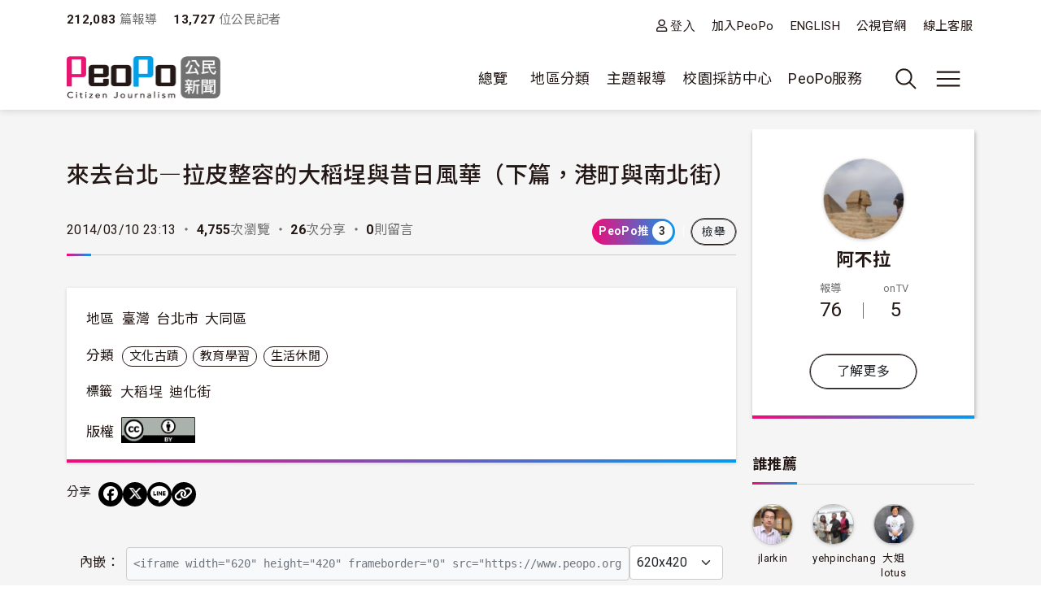

--- FILE ---
content_type: text/html; charset=UTF-8
request_url: https://www.peopo.org/news/234631
body_size: 94725
content:
<!DOCTYPE html>
<html lang="zh-hant" dir="ltr">
  <head>
    <meta charset="utf-8" />
<link rel="alternate" type="application/json+oembed" href="https://www.peopo.org/oembed?url=https%3A//www.peopo.org/news/234631&amp;format=json" />
<link rel="alternate" type="text/xml+oembed" href="https://www.peopo.org/oembed?url=https%3A//www.peopo.org/news/234631&amp;format=xml" />
<meta property="og:url" content="https://www.peopo.org/news/234631" />
<meta property="og:title" content="來去台北—拉皮整容的大稻埕與昔日風華（下篇，港町與南北街）" />
<meta property="og:type" content="article" />
<meta property="og:description" content="西行走出延平北路一段66巷，沿塔城街北行至南京西路，南京西路與迪化街交叉口，右側241-251號是一排的六館街尾洋式店屋，左側新光商行則為新光集團的發源地；沿南京西路西行過西寧北路…" />
<meta property="og:image" content="https://www.peopo.org/files/public/styles/facebook_meta_image/public/video/img2/485505/thumbnail-485505_0002.jpg?itok=4DvFlin7" />
<meta property="og:image:width" content="600" />
<meta property="og:image:height" content="314" />
<meta name="Generator" content="Drupal 10 (https://www.drupal.org)" />
<meta name="MobileOptimized" content="width" />
<meta name="HandheldFriendly" content="true" />
<meta name="viewport" content="width=device-width, initial-scale=1, shrink-to-fit=no" />
<style>:root {
  --neticrm-color-crm-special-contribute-primary: #3f51b5;
  --neticrm-color-crm-special-contribute-info-link: #c4ccff;
}</style>
<meta http-equiv="x-ua-compatible" content="ie=edge" />
<link rel="icon" href="/files/public/favicon.png" type="image/png" />
<link rel="canonical" href="https://www.peopo.org/news/234631" />
<link rel="shortlink" href="https://www.peopo.org/node/234631" />

    <title>來去台北—拉皮整容的大稻埕與昔日風華（下篇，港町與南北街） | PeoPo 公民新聞</title>
    <link rel="stylesheet" media="all" href="/modules/contrib/ajax_loader/css/throbber-general.css?t8y9vj" />
<link rel="stylesheet" media="all" href="/libraries/slick/slick/slick.css?t8y9vj" />
<link rel="stylesheet" media="all" href="/modules/contrib/slick/css/layout/slick.module.css?t8y9vj" />
<link rel="stylesheet" media="all" href="/core/assets/vendor/jquery.ui/themes/base/core.css?t8y9vj" />
<link rel="stylesheet" media="all" href="/core/assets/vendor/jquery.ui/themes/base/autocomplete.css?t8y9vj" />
<link rel="stylesheet" media="all" href="/core/assets/vendor/jquery.ui/themes/base/menu.css?t8y9vj" />
<link rel="stylesheet" media="all" href="/core/misc/components/progress.module.css?t8y9vj" />
<link rel="stylesheet" media="all" href="/core/misc/components/ajax-progress.module.css?t8y9vj" />
<link rel="stylesheet" media="all" href="/core/modules/system/css/components/align.module.css?t8y9vj" />
<link rel="stylesheet" media="all" href="/core/modules/system/css/components/fieldgroup.module.css?t8y9vj" />
<link rel="stylesheet" media="all" href="/core/modules/system/css/components/container-inline.module.css?t8y9vj" />
<link rel="stylesheet" media="all" href="/core/modules/system/css/components/clearfix.module.css?t8y9vj" />
<link rel="stylesheet" media="all" href="/core/modules/system/css/components/details.module.css?t8y9vj" />
<link rel="stylesheet" media="all" href="/core/modules/system/css/components/hidden.module.css?t8y9vj" />
<link rel="stylesheet" media="all" href="/core/modules/system/css/components/item-list.module.css?t8y9vj" />
<link rel="stylesheet" media="all" href="/core/modules/system/css/components/js.module.css?t8y9vj" />
<link rel="stylesheet" media="all" href="/core/modules/system/css/components/nowrap.module.css?t8y9vj" />
<link rel="stylesheet" media="all" href="/core/modules/system/css/components/position-container.module.css?t8y9vj" />
<link rel="stylesheet" media="all" href="/core/modules/system/css/components/reset-appearance.module.css?t8y9vj" />
<link rel="stylesheet" media="all" href="/core/modules/system/css/components/resize.module.css?t8y9vj" />
<link rel="stylesheet" media="all" href="/core/modules/system/css/components/system-status-counter.css?t8y9vj" />
<link rel="stylesheet" media="all" href="/core/modules/system/css/components/system-status-report-counters.css?t8y9vj" />
<link rel="stylesheet" media="all" href="/core/modules/system/css/components/system-status-report-general-info.css?t8y9vj" />
<link rel="stylesheet" media="all" href="/core/modules/system/css/components/tablesort.module.css?t8y9vj" />
<link rel="stylesheet" media="all" href="/core/misc/components/autocomplete-loading.module.css?t8y9vj" />
<link rel="stylesheet" media="all" href="/core/../themes/contrib/bootstrap_barrio/components/menu/menu.css?t8y9vj" />
<link rel="stylesheet" media="all" href="/core/modules/views/css/views.module.css?t8y9vj" />
<link rel="stylesheet" media="all" href="/modules/contrib/blazy/css/blazy.css?t8y9vj" />
<link rel="stylesheet" media="all" href="/modules/contrib/blazy/css/components/blazy.loading.css?t8y9vj" />
<link rel="stylesheet" media="all" href="/modules/custom/peopo_video/assets/vendor/videojs/video-js.min.css?t8y9vj" />
<link rel="stylesheet" media="all" href="/modules/custom/peopo_video/css/peopo-video-formatter.css?t8y9vj" />
<link rel="stylesheet" media="all" href="/modules/contrib/netivism_share/css/netivism_share.css?t8y9vj" />
<link rel="stylesheet" media="all" href="/core/../themes/contrib/bootstrap_barrio/components/menu_main/menu_main.css?t8y9vj" />
<link rel="stylesheet" media="all" href="/core/../themes/contrib/bootstrap_barrio/components/menu_columns/menu_columns.css?t8y9vj" />
<link rel="stylesheet" media="all" href="/core/assets/vendor/jquery.ui/themes/base/theme.css?t8y9vj" />
<link rel="stylesheet" media="all" href="/libraries/slick/slick/slick-theme.css?t8y9vj" />
<link rel="stylesheet" media="all" href="/modules/contrib/ajax_loader/css/fading-circle.css?t8y9vj" />
<link rel="stylesheet" media="all" href="/modules/contrib/cacheflush/css/cacheflush.menu.css?t8y9vj" />
<link rel="stylesheet" media="all" href="/modules/custom/peopo_video/css/peopo-video-helper.css?t8y9vj" />
<link rel="stylesheet" media="all" href="/modules/contrib/extlink/css/extlink.css?t8y9vj" />
<link rel="stylesheet" media="all" href="/modules/contrib/slick/css/theme/slick.theme.css?t8y9vj" />
<link rel="stylesheet" media="all" href="/modules/contrib/slick/css/theme/slick.theme--default.css?t8y9vj" />
<link rel="stylesheet" media="all" href="/modules/contrib/flag/css/flag-link-ajax.css?t8y9vj" />
<link rel="stylesheet" media="all" href="/modules/contrib/netivism_share/assets/fontawesome/css/all.min.css?t8y9vj" />
<link rel="stylesheet" media="all" href="/modules/contrib/google_cse/css/google_cse.css?t8y9vj" />
<link rel="stylesheet" media="all" href="/modules/contrib/google_cse/css/no_watermark.css?t8y9vj" />
<link rel="stylesheet" media="all" href="/modules/contrib/better_exposed_filters/css/better_exposed_filters.css?t8y9vj" />
<link rel="stylesheet" media="all" href="/themes/contrib/bootstrap_barrio/css/components/variables.css?t8y9vj" />
<link rel="stylesheet" media="all" href="/themes/custom/theme_neticrm_base/libraries/bootstrap/dist/css/bootstrap.min.css?t8y9vj" />
<link rel="stylesheet" media="all" href="/themes/contrib/bootstrap_barrio/css/components/user.css?t8y9vj" />
<link rel="stylesheet" media="all" href="/themes/contrib/bootstrap_barrio/css/components/progress.css?t8y9vj" />
<link rel="stylesheet" media="all" href="/themes/contrib/bootstrap_barrio/css/components/affix.css?t8y9vj" />
<link rel="stylesheet" media="all" href="/themes/contrib/bootstrap_barrio/css/components/book.css?t8y9vj" />
<link rel="stylesheet" media="all" href="/themes/contrib/bootstrap_barrio/css/components/contextual.css?t8y9vj" />
<link rel="stylesheet" media="all" href="/themes/contrib/bootstrap_barrio/css/components/feed-icon.css?t8y9vj" />
<link rel="stylesheet" media="all" href="/themes/contrib/bootstrap_barrio/css/components/field.css?t8y9vj" />
<link rel="stylesheet" media="all" href="/themes/contrib/bootstrap_barrio/css/components/header.css?t8y9vj" />
<link rel="stylesheet" media="all" href="/themes/contrib/bootstrap_barrio/css/components/help.css?t8y9vj" />
<link rel="stylesheet" media="all" href="/themes/contrib/bootstrap_barrio/css/components/icons.css?t8y9vj" />
<link rel="stylesheet" media="all" href="/themes/contrib/bootstrap_barrio/css/components/image-button.css?t8y9vj" />
<link rel="stylesheet" media="all" href="/themes/contrib/bootstrap_barrio/css/components/item-list.css?t8y9vj" />
<link rel="stylesheet" media="all" href="/themes/contrib/bootstrap_barrio/css/components/list-group.css?t8y9vj" />
<link rel="stylesheet" media="all" href="/themes/contrib/bootstrap_barrio/css/components/media.css?t8y9vj" />
<link rel="stylesheet" media="all" href="/themes/contrib/bootstrap_barrio/css/components/page.css?t8y9vj" />
<link rel="stylesheet" media="all" href="/themes/contrib/bootstrap_barrio/css/components/search-form.css?t8y9vj" />
<link rel="stylesheet" media="all" href="/themes/contrib/bootstrap_barrio/css/components/shortcut.css?t8y9vj" />
<link rel="stylesheet" media="all" href="/themes/contrib/bootstrap_barrio/css/components/sidebar.css?t8y9vj" />
<link rel="stylesheet" media="all" href="/themes/contrib/bootstrap_barrio/css/components/site-footer.css?t8y9vj" />
<link rel="stylesheet" media="all" href="/themes/contrib/bootstrap_barrio/css/components/skip-link.css?t8y9vj" />
<link rel="stylesheet" media="all" href="/themes/contrib/bootstrap_barrio/css/components/table.css?t8y9vj" />
<link rel="stylesheet" media="all" href="/themes/contrib/bootstrap_barrio/css/components/tabledrag.css?t8y9vj" />
<link rel="stylesheet" media="all" href="/themes/contrib/bootstrap_barrio/css/components/tableselect.css?t8y9vj" />
<link rel="stylesheet" media="all" href="/themes/contrib/bootstrap_barrio/css/components/tablesort-indicator.css?t8y9vj" />
<link rel="stylesheet" media="all" href="/themes/contrib/bootstrap_barrio/css/components/ui.widget.css?t8y9vj" />
<link rel="stylesheet" media="all" href="/themes/contrib/bootstrap_barrio/css/components/tabs.css?t8y9vj" />
<link rel="stylesheet" media="all" href="/themes/contrib/bootstrap_barrio/css/components/toolbar.css?t8y9vj" />
<link rel="stylesheet" media="all" href="/themes/contrib/bootstrap_barrio/css/components/vertical-tabs.css?t8y9vj" />
<link rel="stylesheet" media="all" href="/themes/contrib/bootstrap_barrio/css/components/views.css?t8y9vj" />
<link rel="stylesheet" media="all" href="/themes/contrib/bootstrap_barrio/css/components/webform.css?t8y9vj" />
<link rel="stylesheet" media="all" href="/themes/contrib/bootstrap_barrio/css/components/ui-dialog.css?t8y9vj" />
<link rel="stylesheet" media="all" href="/themes/contrib/bootstrap_barrio/css/components/form.css?t8y9vj" />
<link rel="stylesheet" media="all" href="//use.fontawesome.com/releases/v5.13.0/css/all.css" />
<link rel="stylesheet" media="all" href="/themes/custom/theme_neticrm_base/css/override.css?t8y9vj" />
<link rel="stylesheet" media="all" href="/themes/custom/theme_neticrm_base/css/style.css?t8y9vj" />
<link rel="stylesheet" media="all" href="/themes/custom/peopo/css/custom.css?t8y9vj" />
<link rel="stylesheet" media="all" href="/themes/custom/peopo/css/custom_p.css?t8y9vj" />
<link rel="stylesheet" media="print" href="/themes/contrib/bootstrap_barrio/css/print.css?t8y9vj" />
<link rel="stylesheet" media="all" href="/files/public/css_editor/peopo.css?t8y9vj" />

    
    <!-- Google Tag Manager -->
    <script>(function(w,d,s,l,i){w[l]=w[l]||[];w[l].push({'gtm.start':
    new Date().getTime(),event:'gtm.js'});var f=d.getElementsByTagName(s)[0],
    j=d.createElement(s),dl=l!='dataLayer'?'&l='+l:'';j.async=true;j.src=
    'https://www.googletagmanager.com/gtm.js?id='+i+dl;f.parentNode.insertBefore(j,f);
    })(window,document,'script','dataLayer','GTM-NZ8FWX9');</script>
    <!-- End Google Tag Manager -->
  </head>
  <body class="peopo-video-helper layout-one-sidebar layout-sidebar-first page-node-234631 path-node node--type-post">
      <!-- Google Tag Manager (noscript) -->
    <noscript><iframe src="https://www.googletagmanager.com/ns.html?id=GTM-NZ8FWX9"
    height="0" width="0" style="display:none;visibility:hidden"></iframe></noscript>
    <!-- End Google Tag Manager (noscript) -->
    <a href="#main-content" class="visually-hidden-focusable">
      移至主內容
    </a>
    
      <div class="dialog-off-canvas-main-canvas" data-off-canvas-main-canvas>
    <div id="page-wrapper" class="page-wrapper">
  <div id="page" class="page">
    <header id="header" class="header" role="banner" aria-label="Site header">
      <div class="header-inner container">
                              <nav class="navbar" id="navbar-top">
            
                    <section class="d-flex justify-content-between region region-top-header">
    <div id="block-peopo-peopocustomheadercount" class="d-none d-lg-block block block-peopo-custom block-peopo-custom-header-count">
  <div class="block-inner">
    
        
          <div class="block-content content">
        <span class="fw-bold ">212,083</span><span class="text-grey"> 篇報導 </span><span class="fw-bold ms-3">13,727 </span><span class="text-grey"> 位公民記者</span> 
      </div>
      </div>
</div><nav role="navigation" aria-labelledby="block-peopo-dingbuxuandan-menu" id="block-peopo-dingbuxuandan" class="top-menu collapse collapse-show-md mt-2 block block-menu navigation menu--account">
            
  <h2 class="visually-hidden" id="block-peopo-dingbuxuandan-menu">頂部選單</h2>
  

        
              <ul class="clearfix nav flex-row" data-component-id="bootstrap_barrio:menu_columns">
                    <li class="nav-item">
                <a href="/user/login" class="far fa-user nav-link nav-link--user-login" data-drupal-link-system-path="user/login">登入</a>
              </li>
                <li class="nav-item">
                <a href="/user/register" class="nav-link nav-link--user-register" data-drupal-link-system-path="user/register">加入PeoPo</a>
              </li>
                <li class="nav-item">
                <a href="https://www.peopo.org/events/about/english/index.htm" class="nav-link nav-link-https--wwwpeopoorg-events-about-english-indexhtm">ENGLISH</a>
              </li>
                <li class="nav-item">
                <a href="https://www.pts.org.tw/" class="nav-link nav-link-https--wwwptsorgtw-">公視官網</a>
              </li>
                <li class="nav-item">
                <a href="/support" class="nav-link nav-link--support" data-drupal-link-system-path="node/794020">線上客服</a>
              </li>
        </ul>
  



  </nav>

  </section>



                        </nav>
                    <nav class="navbar navbar-expand-xl" id="navbar-main">
       
            <button class="d-md-none navbar-toggler navbar-toggler-right collapsed" type="button" data-bs-toggle="collapse" data-bs-target="#block-peopo-dingbuxuandan" aria-controls="block-peopo-dingbuxuandan" aria-expanded="false" aria-label="展開頂部選單">
              <span class="navbar-toggler-icon navbar-icon-user"></span>
            </button>
            
                                  <a id="site-logo" href="/" title="首頁" rel="home" class="site-logo navbar-brand">
      <img id="site-logo-img" src="/files/public/logo-peopo.png" alt="首頁" class="site-logo-img" />
    </a>
      

                              <button class="search-toggler navbar-toggler collapsed d-none d-lg-block" type="button" data-bs-toggle="collapse" data-bs-target="#FullMenu" aria-controls="FullMenu" aria-expanded="false"><span class="navbar-toggler-icon icon-search"></span></button>

                
                <button class="navbar-toggler navbar-toggler-left navbar-toggler-md-right collapsed" type="button" data-bs-toggle="collapse" data-bs-target="#FullMenu" aria-controls="FullMenu" aria-expanded="false" aria-label="展開主選單"><span class="navbar-toggler-icon"></span></button>
                <div class="collapse navbar-collapse justify-content-end" id="CollapsingNavbar">
                    <nav role="navigation" aria-labelledby="block-mainmenu-menu" id="block-mainmenu" class="block block-menu navigation menu--main">
            
  <h2 class="visually-hidden" id="block-mainmenu-menu">主導覽(展開)</h2>
  

        
              <ul class="clearfix nav navbar-nav" data-component-id="bootstrap_barrio:menu_main">
                    <li class="nav-item menu-item--expanded dropdown">
                          <a href="/list/post" class="nav-link dropdown-toggle nav-link--list-post" data-bs-toggle="dropdown" aria-expanded="false" aria-haspopup="true" data-drupal-link-system-path="list/post">總覽</a>
                        <ul class="dropdown-menu">
                    <li class="dropdown-item">
                          <a href="/list/post" class="nav-link--list-post" data-drupal-link-system-path="list/post">最新報導</a>
              </li>
                <li class="dropdown-item">
                          <a href="/list/post/hot-views/week" class="nav-link--list-post-hot-views-week" data-drupal-link-system-path="list/post/hot-views/week">最多瀏覽</a>
              </li>
                <li class="dropdown-item">
                          <a href="/list/post/hot-votes/week" class="nav-link--list-post-hot-votes-week" data-drupal-link-system-path="list/post/hot-votes/week">最多分享</a>
              </li>
                <li class="dropdown-item">
                          <a href="/list/post/ontv" class="nav-link--list-post-ontv" data-drupal-link-system-path="list/post/ontv">OnTV新聞</a>
              </li>
        </ul>
  
              </li>
                <li class="nav-item menu-item--expanded dropdown">
                          <span class="nav-link dropdown-toggle nav-link-" data-bs-toggle="dropdown" aria-expanded="false" aria-haspopup="true">地區分類</span>
                        <ul class="dropdown-menu">
                    <li class="dropdown-item">
                          <a href="https://www.peopo.org/topics/north" class="nav-link-https--wwwpeopoorg-topics-north">北部新聞</a>
              </li>
                <li class="dropdown-item">
                          <a href="https://www.peopo.org/topics/middle" class="nav-link-https--wwwpeopoorg-topics-middle"> 中部新聞</a>
              </li>
                <li class="dropdown-item">
                          <a href="https://www.peopo.org/topics/south" class="nav-link-https--wwwpeopoorg-topics-south"> 南部新聞</a>
              </li>
                <li class="dropdown-item">
                          <a href="https://www.peopo.org/topics/east" class="nav-link-https--wwwpeopoorg-topics-east"> 東部新聞</a>
              </li>
                <li class="dropdown-item">
                          <a href="https://www.peopo.org/topics/islands" class="nav-link-https--wwwpeopoorg-topics-islands">外島新聞</a>
              </li>
        </ul>
  
              </li>
                <li class="nav-topic nav-item menu-item--expanded dropdown">
                          <span class="nav-link dropdown-toggle nav-link-" data-bs-toggle="dropdown" aria-expanded="false" aria-haspopup="true">主題報導</span>
                        <ul class="dropdown-menu">
                    <li class="dropdown-item">
                          <a href="/topic/2" class="nav-link--topic-2" data-drupal-link-system-path="taxonomy/term/2">社會關懷</a>
              </li>
                <li class="dropdown-item">
                          <a href="/topic/3" class="nav-link--topic-3" data-drupal-link-system-path="taxonomy/term/3">生態環保</a>
              </li>
                <li class="dropdown-item">
                          <a href="/topic/4" class="nav-link--topic-4" data-drupal-link-system-path="taxonomy/term/4">文化古蹟</a>
              </li>
                <li class="dropdown-item">
                          <a href="/topic/5" class="nav-link--topic-5" data-drupal-link-system-path="taxonomy/term/5">社區改造</a>
              </li>
                <li class="dropdown-item">
                          <a href="/topic/6" class="nav-link--topic-6" data-drupal-link-system-path="taxonomy/term/6">教育學習</a>
              </li>
                <li class="dropdown-item">
                          <a href="/topic/7" class="nav-link--topic-7" data-drupal-link-system-path="taxonomy/term/7">農漁畜牧</a>
              </li>
                <li class="dropdown-item">
                          <a href="/topic/8" class="nav-link--topic-8" data-drupal-link-system-path="taxonomy/term/8">生活休閒</a>
              </li>
                <li class="dropdown-item">
                          <a href="/topic/9" class="nav-link--topic-9" data-drupal-link-system-path="taxonomy/term/9">媒體觀察</a>
              </li>
                <li class="dropdown-item">
                          <a href="/topic/10" class="nav-link--topic-10" data-drupal-link-system-path="taxonomy/term/10">運動科技</a>
              </li>
                <li class="dropdown-item">
                          <a href="/topic/11" class="nav-link--topic-11" data-drupal-link-system-path="taxonomy/term/11">政治經濟</a>
              </li>
        </ul>
  
              </li>
                <li class="nav-item">
                          <a href="https://www.peopo.org/topics/campus" class="nav-link nav-link-https--wwwpeopoorg-topics-campus">校園採訪中心</a>
              </li>
                <li class="nav-item menu-item--expanded dropdown">
                          <span class="nav-link dropdown-toggle nav-link-" data-bs-toggle="dropdown" aria-expanded="false" aria-haspopup="true">PeoPo服務</span>
                        <ul class="dropdown-menu">
                    <li class="dropdown-item">
                          <a href="https://www.peopo.org/events/2014Training/index.htm" class="nav-link-https--wwwpeopoorg-events-2014training-indexhtm">線上學堂</a>
              </li>
                <li class="dropdown-item">
                          <a href="/user/login" class="nav-link--user-login" data-drupal-link-system-path="user/login">登入</a>
              </li>
        </ul>
  
              </li>
        </ul>
  



  </nav>



              </div>
                           
                      </nav>
              </div>
      <div id="FullMenu" class="full-menu collapse">
          <div class="container">
            <div class="my-4">
              <div class="search-wrapper d-flex">
                <div class="search-type type-collapse">
                  <button class="btn active" data-target="#block-peopo-search">內文</button>
                  <button class="btn" data-target="#block-peopo-exposedformreporterspage-1">作者</button>
                  <button class="btn" data-target="#block-peopo-exposedformlist-pagepage-5">Tag</button>
                </div>
                
                                      <div class="navbar-form">
                        <section class="row region region-header-form">
    <div class="views-exposed-form bef-exposed-form block block-views block-views-exposed-filter-blocklist-page-page-5" data-drupal-selector="views-exposed-form-list-page-page-5" id="block-peopo-exposedformlist-pagepage-5">
  <div class="block-inner">
    
        
          <div class="block-content content">
        
<form action="/tag/all" method="get" id="views-exposed-form-list-page-page-5" accept-charset="UTF-8">
  





  <div class="form-item form-type-entity-autocomplete js-form-item js-form-type-entity-autocomplete js-form-item-field-tags-target-id form-item-field-tags-target-id mb-3">
          
                    <input data-drupal-selector="edit-field-tags-target-id" class="form-autocomplete form-control" data-autocomplete-path="/entity_reference_autocomplete/taxonomy_term/default/X33wRrSFQjN4PLh4YIdXJjcOVmVsM7dop7yRkmbCK_0" type="text" id="edit-field-tags-target-id" name="field_tags_target_id" value="" size="60" maxlength="128" placeholder="搜尋標籤" />

                      </div>
<div data-drupal-selector="edit-actions" class="form-actions js-form-wrapper form-wrapper mb-3" id="edit-actions"><input data-drupal-selector="edit-submit-list-page" type="submit" id="edit-submit-list-page" value="搜尋" class="button js-form-submit form-submit btn btn-primary form-control" />
</div>


</form>

      </div>
      </div>
</div><div class="views-exposed-form bef-exposed-form block block-views block-views-exposed-filter-blockreporters-page-1" data-drupal-selector="views-exposed-form-reporters-page-1" id="block-peopo-exposedformreporterspage-1">
  <div class="block-inner">
    
        
          <div class="block-content content">
        
<form action="/search/peopo" method="get" id="views-exposed-form-reporters-page-1" accept-charset="UTF-8">
  





  <div class="form-item form-type-entity-autocomplete js-form-item js-form-type-entity-autocomplete js-form-item-uid form-item-uid mb-3">
          
                    <input data-drupal-selector="edit-uid" class="form-autocomplete form-control" data-autocomplete-path="/entity_reference_autocomplete/user/default/QUpRu077q4qpDhLqKxrUhVIpSeao-ko3Q-bvTbBmAss" type="text" id="edit-uid" name="uid" value="" size="60" maxlength="128" placeholder="輸入作者名稱" />

                      </div>
<div data-drupal-selector="edit-actions" class="form-actions js-form-wrapper form-wrapper mb-3" id="edit-actions--2"><input data-drupal-selector="edit-submit-reporters" type="submit" id="edit-submit-reporters" value="搜尋" class="button js-form-submit form-submit btn btn-primary form-control" />
</div>


</form>

      </div>
      </div>
</div><div class="search-block-form google-cse block block-search block-search-form-block" data-drupal-selector="search-block-form" id="block-peopo-search" role="search">
  
    
    <div class="content container-inline">
        <div class="content container-inline">
      <form action="/search/cse" method="get" id="search-block-form" accept-charset="UTF-8" class="search-form search-block-form form-row">
  




        
  <div class="form-item form-type-search js-form-item js-form-type-search js-form-item-keys form-item-keys form-no-label mb-3">
          <label for="edit-keys" class="visually-hidden">搜尋</label>
                    <input title="輸入您想要搜尋的關鍵字。" data-drupal-selector="edit-keys" type="search" id="edit-keys" name="keys" value="" size="40" maxlength="128" class="form-search form-control" />

                      </div>
<div data-drupal-selector="edit-actions" class="form-actions js-form-wrapper form-wrapper mb-3" id="edit-actions--2"><input data-drupal-selector="edit-submit" type="submit" id="edit-submit" value="搜尋" class="button js-form-submit form-submit btn btn-primary form-control" />
</div>

</form>

    </div>
  
  </div>
</div>

  </section>

                    </div>
                  
              </div>
            </div>
              <section class="row region region-secondary-menu">
    <nav role="navigation" aria-labelledby="block-peopo-main-menu-menu" id="block-peopo-main-menu" class="expanded-menu block block-menu navigation menu--main">
            
  <h2 class="visually-hidden" id="block-peopo-main-menu-menu">主導覽</h2>
  

        
              <ul class="clearfix nav navbar-nav" data-component-id="bootstrap_barrio:menu_main">
                    <li class="nav-item menu-item--expanded dropdown">
                          <a href="/list/post" class="nav-link dropdown-toggle nav-link--list-post" data-bs-toggle="dropdown" aria-expanded="false" aria-haspopup="true" data-drupal-link-system-path="list/post">總覽</a>
                        <ul class="dropdown-menu">
                    <li class="dropdown-item">
                          <a href="/list/post" class="nav-link--list-post" data-drupal-link-system-path="list/post">最新報導</a>
              </li>
                <li class="dropdown-item">
                          <a href="/list/post/hot-views/week" class="nav-link--list-post-hot-views-week" data-drupal-link-system-path="list/post/hot-views/week">最多瀏覽</a>
              </li>
                <li class="dropdown-item">
                          <a href="/list/post/hot-votes/week" class="nav-link--list-post-hot-votes-week" data-drupal-link-system-path="list/post/hot-votes/week">最多分享</a>
              </li>
                <li class="dropdown-item">
                          <a href="/list/post/ontv" class="nav-link--list-post-ontv" data-drupal-link-system-path="list/post/ontv">OnTV新聞</a>
              </li>
        </ul>
  
              </li>
                <li class="nav-item menu-item--expanded dropdown">
                          <span class="nav-link dropdown-toggle nav-link-" data-bs-toggle="dropdown" aria-expanded="false" aria-haspopup="true">地區分類</span>
                        <ul class="dropdown-menu">
                    <li class="dropdown-item">
                          <a href="https://www.peopo.org/topics/north" class="nav-link-https--wwwpeopoorg-topics-north">北部新聞</a>
              </li>
                <li class="dropdown-item">
                          <a href="https://www.peopo.org/topics/middle" class="nav-link-https--wwwpeopoorg-topics-middle"> 中部新聞</a>
              </li>
                <li class="dropdown-item">
                          <a href="https://www.peopo.org/topics/south" class="nav-link-https--wwwpeopoorg-topics-south"> 南部新聞</a>
              </li>
                <li class="dropdown-item">
                          <a href="https://www.peopo.org/topics/east" class="nav-link-https--wwwpeopoorg-topics-east"> 東部新聞</a>
              </li>
                <li class="dropdown-item">
                          <a href="https://www.peopo.org/topics/islands" class="nav-link-https--wwwpeopoorg-topics-islands">外島新聞</a>
              </li>
        </ul>
  
              </li>
                <li class="nav-topic nav-item menu-item--expanded dropdown">
                          <span class="nav-link dropdown-toggle nav-link-" data-bs-toggle="dropdown" aria-expanded="false" aria-haspopup="true">主題報導</span>
                        <ul class="dropdown-menu">
                    <li class="dropdown-item">
                          <a href="/topic/2" class="nav-link--topic-2" data-drupal-link-system-path="taxonomy/term/2">社會關懷</a>
              </li>
                <li class="dropdown-item">
                          <a href="/topic/3" class="nav-link--topic-3" data-drupal-link-system-path="taxonomy/term/3">生態環保</a>
              </li>
                <li class="dropdown-item">
                          <a href="/topic/4" class="nav-link--topic-4" data-drupal-link-system-path="taxonomy/term/4">文化古蹟</a>
              </li>
                <li class="dropdown-item">
                          <a href="/topic/5" class="nav-link--topic-5" data-drupal-link-system-path="taxonomy/term/5">社區改造</a>
              </li>
                <li class="dropdown-item">
                          <a href="/topic/6" class="nav-link--topic-6" data-drupal-link-system-path="taxonomy/term/6">教育學習</a>
              </li>
                <li class="dropdown-item">
                          <a href="/topic/7" class="nav-link--topic-7" data-drupal-link-system-path="taxonomy/term/7">農漁畜牧</a>
              </li>
                <li class="dropdown-item">
                          <a href="/topic/8" class="nav-link--topic-8" data-drupal-link-system-path="taxonomy/term/8">生活休閒</a>
              </li>
                <li class="dropdown-item">
                          <a href="/topic/9" class="nav-link--topic-9" data-drupal-link-system-path="taxonomy/term/9">媒體觀察</a>
              </li>
                <li class="dropdown-item">
                          <a href="/topic/10" class="nav-link--topic-10" data-drupal-link-system-path="taxonomy/term/10">運動科技</a>
              </li>
                <li class="dropdown-item">
                          <a href="/topic/11" class="nav-link--topic-11" data-drupal-link-system-path="taxonomy/term/11">政治經濟</a>
              </li>
        </ul>
  
              </li>
                <li class="nav-item">
                          <a href="https://www.peopo.org/topics/campus" class="nav-link nav-link-https--wwwpeopoorg-topics-campus">校園採訪中心</a>
              </li>
                <li class="nav-item menu-item--expanded dropdown">
                          <span class="nav-link dropdown-toggle nav-link-" data-bs-toggle="dropdown" aria-expanded="false" aria-haspopup="true">PeoPo服務</span>
                        <ul class="dropdown-menu">
                    <li class="dropdown-item">
                          <a href="https://www.peopo.org/events/2014Training/index.htm" class="nav-link-https--wwwpeopoorg-events-2014training-indexhtm">線上學堂</a>
              </li>
                <li class="dropdown-item">
                          <a href="/user/login" class="nav-link--user-login" data-drupal-link-system-path="user/login">登入</a>
              </li>
        </ul>
  
              </li>
        </ul>
  



  </nav>

  </section>

            <div class="text-center pb-4">
              <button data-bs-target="#FullMenu" aria-controls="FullMenu" class="btn mb-3 close-menu" aria-label="Close" data-bs-toggle="collapse">關閉選單</button>
            </div>
          </div>
      </div>
    </header>
    <div class="content-wrapper">
          <div id="highlighted" class="highlighted-wrapper">
        <aside class="highlighted-inner container section clearfix" role="complementary">
          <section class="highlighted row">
            <div data-drupal-messages-fallback class="hidden"></div>


          </section>
        </aside>
      </div>
        
    
    <div id="main-wrapper" class="layout-main-wrapper clearfix">
              <div id="main" class="main container">
                    <div class="row row-offcanvas row-offcanvas-left clearfix">
              <main class="main-content col order-first" id="content" role="main">
                <section class="content-inner section">
                  <a id="main-content" tabindex="-1"></a>
                    <div id="block-peopo-content" class="block block-system block-system-main-block">
  <div class="block-inner">
    
        
          <div class="block-content content">
        
<article class="node node--type-post node--promoted node--view-mode-full clearfix">
  <header>
    <h1 class="title">
  <div class="views-element-container"><div class="ontv view view-node-field view-id-node_field view-display-id-block_4 js-view-dom-id-5dc771a0043871c547d641eb0e4570b9535b2aa479822de5a9a5e240687df2d2">
<div class="view-inner">
  
    
      
  
          </div>
</div>
</div>

  <span class="field field--name-title field--type-string field--label-hidden">來去台北—拉皮整容的大稻埕與昔日風華（下篇，港町與南北街）</span>

  </h1>
      
        
          <div class="node__meta d-md-flex">
                                <span class="me-1">2014/03/10 23:13</span>
                <div class="views-element-container"><div class="node-count-wrapper view view-node-field view-id-node_field view-display-id-block_2 js-view-dom-id-55716be0276d21cd58c24b81d4d51b1566c937e8aed18c71230d7e5474237581">
<div class="view-inner">
  
    
      
      <div class="view-content row">
          <div class="mb-2 mb-sm-0 entity-row views-row">
    <div class="entity-row-inner views-row-inner">
    <span class="text-grey d-none d-sm-inline"> ・ </span><span class="fw-bold">4,755</span><span class="text-grey">次瀏覽 ・ </span><span class="fw-bold">26</span><span class="text-grey">次分享 ・ </span><span class="fw-bold">0</span><span class="text-grey">則留言</span>
    </div>
  </div>

    </div>
  
          </div>
</div>
</div>

       <div class="flag-wrapper d-flex">
        <div class="vote-flag">
                    <span class="flag">PeoPo推 <span class="flag-count">3</span></span>
                  </div>

        <a href="/form/accuse?nid=234631" class="btn light-btn btn-xs">檢舉</a>

       </div>
        
      </div>
      </header>
  <div class="node-pre-content">
  
  <div class="field field--name-field-area-term field--type-entity-reference field--label-inline">
    <div class="field__label">地區</div>
          <div class='field__items'>
              <div class="field__item"><a href="/topic/81" hreflang="zh-hant">臺灣</a></div>
          <div class="field__item"><a href="/topic/107" hreflang="zh-hant">台北市</a></div>
          <div class="field__item"><a href="/topic/130" hreflang="zh-hant">大同區</a></div>
              </div>
      </div>

  
  <div class="field field--name-field-peopo-term field--type-entity-reference field--label-inline_overridden">
    <div class="field__label">分類</div>
          <div class='field__items'>
              <div class="field__item"><a href="/topic/4" hreflang="zh-hant">文化古蹟</a></div>
          <div class="field__item"><a href="/topic/6" hreflang="zh-hant">教育學習</a></div>
          <div class="field__item"><a href="/topic/8" hreflang="zh-hant">生活休閒</a></div>
              </div>
      </div>

  
  <div class="field field--name-field-tags field--type-entity-reference field--label-inline">
    <div class="field__label">標籤</div>
          <div class='field__items'>
              <div class="field__item"><a href="/taxonomy/term/31914" hreflang="zh-hant">大稻埕</a></div>
          <div class="field__item"><a href="/taxonomy/term/28151" hreflang="zh-hant">迪化街</a></div>
              </div>
      </div>

  <div class="views-element-container"><div class="view view-node-field view-id-node_field view-display-id-block_1 js-view-dom-id-5b0a80ca5bb1c36e1398cfa3931caf17437a8b14ce27b2f931d2fdb78e061ac9">
<div class="view-inner">
  
    
      
      <div class="view-content row">
          <div class="mb-2 mb-sm-0 entity-row views-row">
    <div class="entity-row-inner views-row-inner">
    <span class="field__label">版權</span><span class="license-logo"><a href="http://creativecommons.org/licenses/by/3.0/tw/">創用CC 姓名標示 3.0 台灣 (CC BY 3.0) 授權條款</a></span>
    </div>
  </div>

    </div>
  
          </div>
</div>
</div>


  </div>
  <div class="block block-netivism-share block-netivism-share-block">
  <div class="block-inner">
    
        
          <div class="block-content content">
        <div class="netivism-share-container">
  <span class="field-label text-sm me-2">分享</span>
  <ul class="netivism-share-list">
          <li class="netivism-share-item nsi-facebook">
        <button type="button" data-social-media="facebook" class="netivism-share-btn nsl-facebook" aria-label="分享到 Facebook">
          <i aria-hidden="true" class="netivism-share-icon fa-brands fa-facebook" title="分享到 Facebook"></i>
        </button>
      </li>
          <li class="netivism-share-item nsi-x-twitter">
        <button type="button" data-social-media="x_twitter" class="netivism-share-btn nsl-x-twitter" aria-label="Share on X (Twitter)">
          <i aria-hidden="true" class="netivism-share-icon fa-brands fa-x-twitter" title="Share on X (Twitter)"></i>
        </button>
      </li>
          <li class="netivism-share-item nsi-line">
        <button type="button" data-social-media="line" class="netivism-share-btn nsl-line" aria-label="Share on LINE">
          <i aria-hidden="true" class="netivism-share-icon fa-brands fa-line" title="Share on LINE"></i>
        </button>
      </li>
          <li class="netivism-share-item nsi-webpage-link">
        <button type="button" data-social-media="webpage_link" class="netivism-share-btn nsl-webpage-link" aria-label="Copy Web Page URL">
          <i aria-hidden="true" class="netivism-share-icon fa-solid fa-link" title="Copy Web Page URL"></i>
        </button>
      </li>
      </ul>
</div>


      </div>
      </div>
</div>


  <div class="node__content clearfix">
    
            <div class="field field--name-field-video-id field--type-string field--label-hidden field__item"><div class="peopo-video-container">
  <div class="peopo-video-player-container">
    <video id="videojs-485505-0"
          class="video-js vjs-default-skin"
          controls                                        poster="https://www.peopo.org/files/public/video/img2/485505/thumbnail-485505_0002.jpg"          preload="auto"
          data-setup='{}'>
                        <source src="https://www.peopo.org/files/stream/9549/9549_234643_76881fd18.mp4" type="video/mp4" data-resolution="sd">
              
            
      Your browser does not support the video tag.
    </video>

          <div class="peopo-video-header">
        <div class="inner">
          <a class="peopo-video-website-logo"
            href="https://www.peopo.org"
            target="_blank">
            <img src="https://www.peopo.org/modules/custom/peopo_video/images/logo--peopo-color-mini.png"
                alt="網站徽標">
          </a>
                      <a class="peopo-video-title-wrapper"
              href="https://www.peopo.org/node/234631"
              target="_blank">
              <span class="peopo-video-author">阿不拉</span>
              <span class="peopo-video-title">來去台北—拉皮整容的大稻埕與昔日風華（下篇，港町與南北街）</span>
            </a>
          
                      <div class="peopo-video-share">
              <a class="peopo-video-share-facebook peopo-video-share-service img-replace"
                title="分享到 Facebook"
                target="_blank"
                href="https://www.facebook.com/sharer.php?t=%E4%BE%86%E5%8E%BB%E5%8F%B0%E5%8C%97%E2%80%94%E6%8B%89%E7%9A%AE%E6%95%B4%E5%AE%B9%E7%9A%84%E5%A4%A7%E7%A8%BB%E5%9F%95%E8%88%87%E6%98%94%E6%97%A5%E9%A2%A8%E8%8F%AF%EF%BC%88%E4%B8%8B%E7%AF%87%EF%BC%8C%E6%B8%AF%E7%94%BA%E8%88%87%E5%8D%97%E5%8C%97%E8%A1%97%EF%BC%89&amp;u=https%3A%2F%2Fwww.peopo.org%2Fnews%2F234631">
                分享到 Facebook
              </a>
            </div>
                  </div>
      </div>
      </div>

      <div class="peopo-video-embed-container">
      <label for="video-embed-code-videojs-485505-0">內嵌：</label>
      <div class="form-item form-type--textfield">
        <input title="Copy this embed code to embed in your site"
              readonly="readonly"
              type="text"
              id="video-embed-code-videojs-485505-0"
              value="&lt;iframe width=&quot;620&quot; height=&quot;420&quot; frameborder=&quot;0&quot; src=&quot;https://www.peopo.org/video/234643/embed&quot; scrolling=&quot;no&quot; allowfullscreen&gt;&lt;/iframe&gt;"
              size="60"
              maxlength="128"
              class="form-text form-element form-element--type-text">
      </div>
              <div class="form-item form-type--select">
          <select id="video-embed-size-videojs-485505-0" 
                  class="form-select form-element form-element--type-select"
                  title="Select video size">
                          <option value="620x420" selected>620x420</option>
                          <option value="620x460">620x460 (4:3)</option>
                          <option value="360x240">360x240</option>
                          <option value="360x270">360x270 (4:3)</option>
                      </select>
        </div>
          </div>
  </div></div>
      
            <div class="clearfix text-formatted field field--name-body field--type-text-with-summary field--label-hidden field__item"><p>西行走出延平北路一段66巷，沿塔城街北行至南京西路，南京西路與迪化街交叉口，右側241-251號是一排的六館街尾洋式店屋，左側新光商行則為新光集團的發源地；沿南京西路西行過西寧北路，前方的貴德街是最早的洋樓街，日治時代，因濱臨淡水河，且有大稻埕港埠，故名之「港町」。清朝時期，南向的後段是建昌街，西班牙式建築的英商德記洋行曾開設於此，北向的前段為千秋街，街口為怡和洋行，再前行數家的建南茗茶是小包裝茶袋的先鋒；行至貴德街49號附近，是日治時期「台灣文化協會」港町文化講座的地方，蔣渭水、王敏川等人，經常在這裡舉行讀書會、講演會；貴德街與西寧北路86巷交叉路口的「基督教長老教會李春生紀念堂」，外觀宛如人的臉龐，右側西寧北路86巷4號即李臨秋故居，這裡夏天會吹著徐徐涼風，又叫「風頭壁」，這幾間民宅的排水管設計成竹節狀，有無竹令人俗、節節高昇的意涵，文史學者莊永明老師，總會抬著頭說：每次走到這裡，都會想起兒時在曬茉莉花的季節，與同伴在亭仔腳追逐，腳邊帶起的陣陣茉莉花香；向前走至貴德街73號，這是陳天來於1923年建造，佔地160坪的錦記茶行，室內陳設豪華講究，據說是台灣第一家使用抽水馬桶的民宅；往前走，即達民生西路底，這裡舊名為舊媽祖宮口，是稻江媽祖舊廟的所在，左手邊就是大稻埕碼頭，舊日往南可達新店、汐止、大溪，往北達淡水出海，四○年代這裡有10餘處露天歌廳，站在映著夕陽的淡水河畔，彷彿飄來歌座的望春風；繼續穿過民生西路，沿環河南路走過歸綏街，就可以看人稱為「鹽館」的辜顯榮豪宅，俗諺：「我不是廖添丁，你嘛不是辜顯榮！」<br>
繼續前行，向東轉入涼州街，即到達迪化街一段的商圈。台北橋到歸綏街為迪化街北街，早期是雜貨大批發及米行，目前是米店、竹器店、金紙店、油行、農具店等老行業的集中地，建築多保留閩南式店面及紅磚拱廊的洋樓；歸綏街到民生西路為迪化街中街，以南北貨為主的熱鬧年貨大街，建築風格有簡潔明朗的現代主義式建築，也可看到華麗的巴洛克式建築，154號的勝豐食品行，就是林藍田的「林益順」迪化街第一崁店，仍保有當時閩南式建築的外觀，105號是人稱大稻埕開基人物林右藻創立於1853年的復振商行；民生西路到城隍廟為迪化街南街，以中藥店為主，建築風格多屬華麗的巴洛克式建築，或混搭現代主義式、洋樓式的建築；往南京西路口方向走，即來到霞海城隍廟，這是全台最早的三個城隍廟之一，每年農曆５月13日是隍爺生日的廟會很熱鬧，近年更成為祈求月下老人牽紅線的國際地標；永樂市場落成於1908年，原名為「公設永樂町食料品小賣市場」，日本商人將有日本印花的布料輸入臺灣，將永樂市場當作布料進口的批發中心，1985年重建，改名為「台北市永樂市場綜合大樓」，一樓是生鮮賣場、生活用品、少數的布匹店家，二樓是上百家各式各樣的布匹零售與批發商，三樓是批發賣場、加工縫製以及訂製區，四樓是美食廣場，2010年，更名為「永樂布業商場」，目前一樓正重修中；迪化街46巷內，陳天來投資落成於1924年的「永樂座」劇院，1931年蔣渭水的葬禮曾這裡舉行，李臨秋也在這當過茶房，不過現在已經看不到這棟建築物了。<br>
1851年，由於林藍田與林右藻的開拓，為迪化街奠定了基礎，慢慢地拓展開發；1860年，天津條約淡水開港大稻埕取代艋舺，使大稻埕成為「乾、茶、布、藥」的集散地，更成為台灣的商業首要之區；1920年後，因淡水河泥沙淤積，發展重心移往台北城內，1945年，但因戰爭茶葉出口減退，加上印度錫蘭紅茶在國際市場突起，台灣茶葉貿易漸走下坡；水運沒落鐵路興起，台北火車站商圈帶來新機，但隨著時光流轉，曾經繁榮街道的成為新城市裡的角落；如今，舊輪廓陸續重建再生，期望文化創意的新空間，能為大稻埕開啟新契機。仔細觀察，從整修中的房舍，可看出傳統閩式建築的深邃結構，許多舊房舍都已整修完成，除了傳統的商品，不少店家也正在轉型經營模式，年貨大街已不只是年貨了！<br>
漫步在大稻埕的街道，可以瞭解人文歷史、欣賞建築美學、淺嚐風味小吃，建議您找個時間，用在地生活的方式去品味大稻埕，走一趟歷經160餘年風華的深度台北微旅行。</p>
<p>背景音樂來源：<a href="http://www.jamendo.com/en/track/1093792/day-free">http://www.jamendo.com/en/track/1093792/day-free</a><br>
小貼示：<br>
一、大稻埕的範圍為民權西路以南，忠孝西路以北，西臨淡水河，東至重慶北路。在清代以前，只有少數漢人與平埔族在此定居，因為有著曬稻穀的大片空地而得名；又由於濱臨淡水河，河利之便促使大稻埕地區的快速發展，因此也有「稻江」之稱。<br>
二、一市場（永樂市場）、兩條街（延平北路、迪化街）、三大廟（慈聖宮、法主公廟、霞海城隍廟）、四料亭（東薈芳、江山樓、春風得意樓、山水亭）。</p>
</div>
      
            <div class="field field--name-field-map-point field--type-google-map-field field--label-hidden field__item"><section class="google-map-field">
      <iframe
      width="100%"
      height="450px"
      frameborder="0" style="border:0"
            src="https://www.google.com/maps/embed/v1/place?key=AIzaSyANw7cv_M93wSF-2lksavQk3vosKZyq-Bk&q=25.0595,121.509&zoom=16">
        </iframe>
</section>
</div>
      
  </div>
  </article>
<div class="views-element-container"><div class="mt-4 mb-3 view view-list-page view-id-list_page view-display-id-block_1 js-view-dom-id-76b8caa47ec8c81a378d0496fc4b937a936a360e21c1d64c18e8446757b01d48">
<div class="view-inner">
  
    
      <div class="view-header">
      <hr />
<h2 class="block-title mt-4">你可能也會喜歡</h2>
    </div>
      
      <div class="view-content row">
          <div class="col-md-4 col-sm-6 col-12 mt-2 entity-row views-row">
    <div class="entity-row-inner views-row-inner">
    <div class="views-field views-field-field-img-status"><div class="field-content">
  <a href="/news/573188"><img class="image-style-list" loading="lazy" src="/files/public/styles/list/public/video/img2/1777556/thumbnail-1777556_0001.jpg?itok=xX-REnLb" width="430" height="240" alt="" />

</a>
 </div></div><div class="views-field views-field-title"><span class="field-content"><div class="d-flex">
    <div class="avatar">
          <a href="/newstory"><img loading="lazy" src="/files/public/styles/avatar_medium/public/pictures/vitatw.png?itok=e6cupy2n" width="48" height="48" alt="" class="image-style-avatar-medium" />

</a>

    </div>
    <div>
        <h3><a href="/news/573188" hreflang="zh-hant">年貨大街散散步 導覽證百年迪化街風貌</a> </h3>
        <span class="username text-small"><a title="檢視使用者資訊。" href="/newstory" class="username">輔大生命力新聞</a> </span>
        <div class="text-grey text-small"><time datetime="2022-02-23T20:00:02+08:00" title="星期三, 二月 23, 2022 - 20:00" class="datetime">2022/02/23 20:00</time>
</div>
               <span class="views-field-totalcount">5,283</span>
        <span class="views-field-comment-count">0</span>
        <span class="views-field-total-virality">1</span>
    </div>
</div>
</span></div>
    </div>
  </div>
    <div class="col-md-4 col-sm-6 col-12 mt-2 entity-row views-row">
    <div class="entity-row-inner views-row-inner">
    <div class="views-field views-field-field-img-status"><div class="field-content"><span class="video-duration">▶︎ 03:42</span>
  <a href="/news/835223"><img class="image-style-list" loading="lazy" src="/files/public/styles/list/public/video/thumbnail/u137776/thumbnail_3188416_2.jpg?itok=UZLGFH1x" width="430" height="240" alt="" />

</a>
 </div></div><div class="views-field views-field-title"><span class="field-content"><div class="d-flex">
    <div class="avatar">
          <a href="/iisayuh"><img loading="lazy" src="/files/public/styles/avatar_medium/public/pictures/1000077558.jpg?itok=Zq_ie3mb" width="48" height="48" alt="" class="image-style-avatar-medium" />

</a>

    </div>
    <div>
        <h3><a href="/news/835223" hreflang="zh-hant">走進大稻埕/從迪化街建築看見城市記憶</a> </h3>
        <span class="username text-small"><a title="檢視使用者資訊。" href="/iisayuh" class="username">麗莎小百合</a> </span>
        <div class="text-grey text-small"><time datetime="2026-01-20T22:54:24+08:00" title="星期二, 一月 20, 2026 - 22:54" class="datetime">2026/01/20 22:54</time>
</div>
               <span class="views-field-totalcount">26</span>
        <span class="views-field-comment-count">0</span>
        <span class="views-field-total-virality">0</span>
    </div>
</div>
</span></div>
    </div>
  </div>
    <div class="col-md-4 col-sm-6 col-12 mt-2 entity-row views-row">
    <div class="entity-row-inner views-row-inner">
    <div class="views-field views-field-field-img-status"><div class="field-content"><span class="video-duration">▶︎ 02:22</span>
  <a href="/news/827488"><img class="image-style-list" loading="lazy" src="/files/public/styles/list/public/video/thumbnail/u18823/thumbnail_3153022_2.jpg?itok=bBh7t7gy" width="430" height="240" alt="" />

</a>
 </div></div><div class="views-field views-field-title"><span class="field-content"><div class="d-flex">
    <div class="avatar">
          <a href="/hkrsfm885"><img loading="lazy" src="/files/public/styles/avatar_medium/public/pictures/peopo%20%E5%BB%A3%E6%92%AD%E9%9B%BB%E5%8F%B0%E9%A0%AD%E5%83%8F%201080.png?itok=Vu-BO7N4" width="48" height="48" alt="" class="image-style-avatar-medium" />

</a>

    </div>
    <div>
        <h3><a href="/news/827488" hreflang="zh-hant">舊街轉換成新商圈 大稻埕與迪化街的轉變</a> </h3>
        <span class="username text-small"><a title="檢視使用者資訊。" href="/hkrsfm885" class="username">華岡廣播電台FM88.5</a> </span>
        <div class="text-grey text-small"><time datetime="2025-11-25T00:00:00+08:00" title="星期二, 十一月 25, 2025 - 00:00" class="datetime">2025/11/25 00:00</time>
</div>
               <span class="views-field-totalcount">207</span>
        <span class="views-field-comment-count">0</span>
        <span class="views-field-total-virality">0</span>
    </div>
</div>
</span></div>
    </div>
  </div>

    </div>
  
          </div>
</div>
</div>


<div class="commentTab-wrapper d-flex justify-content-between mb-4">
  <ul class="nav nav-tabs" id="commentTab" role="tablist">
    <li class="nav-item" role="presentation">
      <button class="nav-link active" id="fb-comment-tab" data-bs-toggle="tab" data-bs-target="#fb-comment-pane" type="button" role="tab" aria-controls="fb-comment-pane" aria-selected="false">Facebook<span class="d-none d-sm-inline">留言</span></button>
    </li>
    <li class="nav-item" role="presentation">
      <button class="nav-link " id="comment-tab" data-bs-toggle="tab" data-bs-target="#comment-pane" type="button" role="tab" aria-controls="comment-pane" aria-selected="true">PeoPo<span class="d-none d-sm-inline">討論區</span></button>
    </li>

  </ul>
  <div class="post-rules d-flex align-items-center fs-6"><span class="d-none d-sm-inline">發言應遵守</span><a href="#comment-rule" data-bs-toggle="collapse" role="button">發言規則</a></div>
  <div id="comment-rule" class="collapse">
  <button class="navbar-toggler navbar-toggler-right" type="button" data-bs-toggle="collapse" data-bs-target="#comment-rule" aria-controls="comment-rule" aria-expanded="true" aria-label="Toggle navigation"><span class="navbar-toggler-icon"></span></button>
  <p>回應文章建議規則：</p>
    <ul>
      <li>文章屬於開放討論空間，回應文章的議題與內容不代表本站的立場</li>
      <li>於明知不實或過度謾罵之言論，本站及文章撰寫者保留刪除權</li>
      <li>請勿留下身份證字號、住址等個人隱私資料，以免遭人盜用，本站不負管理之責</li>
      <li>回應禁止使用HTML語法</li>
    </ul>
  </div>
</div>
<div class="tab-content" id="commentTabContent">


  <div class="tab-pane fade show active" id="fb-comment-pane" role="tabpanel" aria-labelledby="fb-comment-tab" tabindex="0">
      <div id="fb-root"></div>
      <script async defer crossorigin="anonymous" src="https://connect.facebook.net/zh_TW/sdk.js#xfbml=1&version=v21.0&appId=372645996144604"></script>
      <div class="fb-comments" data-href="https://www.peopo.org/news/234631" data-width="100%" data-numposts="5"></div>
  </div>
  <div class="tab-pane fade" id="comment-pane" role="tabpanel" aria-labelledby="comment-tab" tabindex="0">
    <p class="my-3 text-center">公民記者留言請先<a href="/user/login" class="link-blue">登入</a></p>
    <section class="field field--name-comment-node-post field--type-comment field--label-hidden comment-wrapper">
  
  

</section>

  </div>

</div>
<div class="mt-3 d-flex justify-content-center mb-4">

  <a href="/list/post" class="btn btn-solid btn-large">返回列表頁</a>
</div>

      </div>
      </div>
</div>

                </section>
              </main>
                          <div class="sidebar_first sidebar col-md-3" id="sidebar_first">
                <aside class="sidebar_first-inner section" role="complementary">
                    <div class="views-element-container block block-views block-views-blocknode-field-block-3" id="block-views-block-node-field-block-3">
  <div class="block-inner">
    
        
          <div class="block-content content">
        <div><div class="user-cards mb-4 view view-node-field view-id-node_field view-display-id-block_3 js-view-dom-id-cb553100f1b3e1525e9eddd93e9f8d12ca919e09506647988244135109fd7d3b">
<div class="view-inner">
  
    
      
      <div class="view-content row">
          <div class="col-12 entity-row views-row">
    <div class="entity-row-inner views-row-inner">
    <div class="views-field views-field-user-picture"><div class="field-content avatar">  <a href="/boris"><img loading="lazy" src="/files/public/styles/thumbnail_retina/public/pictures/picture-9549-1370001525.jpg?itok=rE1sV_Z_" width="100" height="100" class="image-style-thumbnail-retina" />

</a>
</div></div><h3><a title="檢視使用者資訊。" href="/boris" class="username">阿不拉</a></h3><div class="amount-wrapper"><div class="d-inline-block view view-peopo-user view-id-peopo_user view-display-id-block_1 js-view-dom-id-342f419789d0bac1b92adb80ca1459e8d0417c12d43ccecc958c8c258f36767f">
<div class="view-inner">
  
    
      <div class="view-header">
      <span class="text-xs text-grey">報導</span>
<div class="fs-4">76</div>
    </div>
      
      <div class="view-content row">
      
    </div>
  
          </div>
</div>
<div class="d-inline-block view view-peopo-user view-id-peopo_user view-display-id-block_2 js-view-dom-id-024ef6727ceaf9b27792ad271a51aeb43a3afefb8ea5c841c749a8317142f5dc">
<div class="view-inner">
  
    
      <div class="view-header">
      <span class="text-xs text-grey">onTV</span>
<div class="fs-4">5</div>
    </div>
      
      <div class="view-content row">
      
    </div>
  
          </div>
</div>
</div>
<div class="d-flex justify-content-around mt-4 w-100"><a href="/user/9549" class="btn light-btn">了解更多</a></div>
    </div>
  </div>

    </div>
  
          </div>
</div>
</div>

      </div>
      </div>
</div><div class="views-element-container block block-views block-views-blockflag-list-block-1" id="block-views-block-flag-list-block-1">
  <div class="block-inner">
    
          <h2 class="block-title"><span>誰推薦</span></h2>
        
          <div class="block-content content">
        <div><div class="sidebar-flag-list view view-flag-list view-id-flag_list view-display-id-block_1 js-view-dom-id-493d5534e92691caa0293f2b95b58d1a01797ad23e7f7563ac42f76d3060bbaf">
<div class="view-inner">
  
    
      
      <div class="view-content row">
          <div class="col-3 text-center mb-md-2 mb-1 entity-row views-row">
    <div class="entity-row-inner views-row-inner">
    <div><div class="avatar mb-2">  <a href="/jlarkin"><img loading="lazy" src="/files/public/styles/avatar_64x64/public/pictures/picture-1267-1531208595.jpg?itok=UKxCdzQb" width="64" height="64" alt="" class="image-style-avatar-64x64" />

</a>
</div></div><div class="views-field views-field-name"><div class="field-content text-xs"><a title="檢視使用者資訊。" href="/jlarkin" class="username">jlarkin</a></div></div>
    </div>
  </div>
    <div class="col-3 text-center mb-md-2 mb-1 entity-row views-row">
    <div class="entity-row-inner views-row-inner">
    <div><div class="avatar mb-2">  <a href="/heavyshower"><img loading="lazy" src="/files/public/styles/avatar_64x64/public/buddy_icon/new_1064.jpg?itok=cIydwvmc" width="64" height="64" class="image-style-avatar-64x64" />

</a>
</div></div><div class="views-field views-field-name"><div class="field-content text-xs"><a title="檢視使用者資訊。" href="/heavyshower" class="username">yehpinchang</a></div></div>
    </div>
  </div>
    <div class="col-3 text-center mb-md-2 mb-1 entity-row views-row">
    <div class="entity-row-inner views-row-inner">
    <div><div class="avatar mb-2">  <a href="/lotus"><img loading="lazy" src="/files/public/styles/avatar_64x64/public/pictures/picture-1488-1667444451.jpg?itok=fZh0Blck" width="64" height="64" class="image-style-avatar-64x64" />

</a>
</div></div><div class="views-field views-field-name"><div class="field-content text-xs"><a title="檢視使用者資訊。" href="/lotus" class="username">大姐lotus</a></div></div>
    </div>
  </div>

    </div>
  
          </div>
</div>
</div>

      </div>
      </div>
</div><div class="views-element-container block block-views block-views-blocknews-title-list-block-6" id="block-views-block-news-title-list-block-6">
  <div class="block-inner">
    
          <h2 class="block-title"><span><a title="檢視使用者資訊。" href="/boris" class="username">阿不拉</a>其他報導</span></h2>
        
          <div class="block-content content">
        <div><div class="node-title-block view view-news-title-list view-id-news_title_list view-display-id-block_6 js-view-dom-id-86a7df6bc1284208467e7b44e6ba6b596577fbd1e138b3c5d58f6efb75d632b6">
<div class="view-inner">
  
    
      
      <div class="view-content row">
          <div class="col-12 entity-row views-row">
    <div class="entity-row-inner views-row-inner">
    <div class="views-field views-field-title"><div class="field-content mb-2"><a href="/news/826407" hreflang="zh-hant">「看你什麼嘴臉」特展，報你知！</a></div></div><span class="views-field views-field-totalcount"><span class="field-content">174</span></span><span class="views-field views-field-comment-count"><span class="field-content">0</span></span><span class="views-field views-field-total-virality"><span class="field-content">23</span></span><span class="views-field views-field-created"><span class="field-content"><span class="texy-grey"> ・ <time datetime="2025-11-06T21:15:37+08:00" title="星期四, 十一月 6, 2025 - 21:15" class="datetime">2025/11/06</time>
 </span></span></span>
    </div>
  </div>
    <div class="col-12 entity-row views-row">
    <div class="entity-row-inner views-row-inner">
    <div class="views-field views-field-title"><div class="field-content mb-2"><a href="/news/822556" hreflang="zh-hant">2025中研院「院區開放日」與「兒童科普日」即將同步登場</a></div></div><span class="views-field views-field-totalcount"><span class="field-content">481</span></span><span class="views-field views-field-comment-count"><span class="field-content">0</span></span><span class="views-field views-field-total-virality"><span class="field-content">47</span></span><span class="views-field views-field-created"><span class="field-content"><span class="texy-grey"> ・ <time datetime="2025-10-04T00:11:56+08:00" title="星期六, 十月 4, 2025 - 00:11" class="datetime">2025/10/04</time>
 </span></span></span>
    </div>
  </div>
    <div class="col-12 entity-row views-row">
    <div class="entity-row-inner views-row-inner">
    <div class="views-field views-field-title"><div class="field-content mb-2"><a href="/news/700597" hreflang="zh-hant">2024中研院院開放日</a></div></div><span class="views-field views-field-totalcount"><span class="field-content">7,463</span></span><span class="views-field views-field-comment-count"><span class="field-content">0</span></span><span class="views-field views-field-total-virality"><span class="field-content">24</span></span><span class="views-field views-field-created"><span class="field-content"><span class="texy-grey"> ・ <time datetime="2024-10-11T16:01:43+08:00" title="星期五, 十月 11, 2024 - 16:01" class="datetime">2024/10/11</time>
 </span></span></span>
    </div>
  </div>

    </div>
  
          </div>
</div>
</div>

      </div>
      </div>
</div><div class="views-element-container block block-views block-views-blockquangao-block-1" id="block-views-block-quangao-block-1">
  <div class="block-inner">
    
          <h2 class="block-title"><span>活動專區</span></h2>
        
          <div class="block-content content">
        <div><div class="ad card-slick view--blazy view view-quangao view-id-quangao view-display-id-block_1 js-view-dom-id-5ff861174c5d5d8955d0ea3fe572ae0fab5da4a1c05280db844630a819044686">
<div class="view-inner">
  
    
      
      <div class="view-content row">
      <div class="slick blazy slick--view slick--view--quangao slick--view--quangao--block-1 slick--view--quangao-block-block-1 unslick slick--skin--default slick--optionset--ad-slider-sidebar slick--less" data-blazy="">  <div class="slick__slide slide slide--0"><div class="views-field views-field-field-guangao"><div class="field-content"><a href="https://www.peopo.org/events/try2026/">  <img loading="lazy" src="/files/public/styles/ad/public/guangao/630_2.jpg?itok=i925l6JZ" width="315" height="126" alt="" class="image-style-ad" />


</a></div></div><div><h3><a href="https://www.peopo.org/events/try2026/">2026Try拍+</a></h3></div></div>
</div>

    </div>
  
          </div>
</div>
</div>

      </div>
      </div>
</div><div class="views-element-container block block-views block-views-blocknews-title-list-block-7" id="block-views-block-news-title-list-block-7">
  <div class="block-inner">
    
          <h2 class="block-title"><span>PeoPo推薦</span></h2>
        
          <div class="block-content content">
        <div><div class="node-title-block view view-news-title-list view-id-news_title_list view-display-id-block_7 js-view-dom-id-9125cd59220f4654950548e331aad54a463fcc18bcca726b89d048669d258621">
<div class="view-inner">
  
    
      
      <div class="view-content row">
          <div class="entity-row views-row">
    <div class="entity-row-inner views-row-inner">
    <div class="views-field views-field-title"><h3 class="field-content"><a href="/news/832803" hreflang="zh-hant">平溪凝聚社區力量 守護失智長者</a></h3></div><span><div class="avatar me-2">  <a href="/tkumc"><img loading="lazy" src="/files/public/styles/avatar/public/pictures/picture-4128-1521094012.jpg?itok=7jt83ncM" width="24" height="24" class="image-style-avatar" />

</a>
</div></span><span class="views-field views-field-name"><span class="field-content username"><a title="檢視使用者資訊。" href="/tkumc" class="username">淡江大傳</a></span></span><span class="text-grey text-small"> ・ </span><span class="views-field views-field-totalcount"><span class="field-content">135</span></span>
    </div>
  </div>
    <div class="entity-row views-row">
    <div class="entity-row-inner views-row-inner">
    <div class="views-field views-field-title"><h3 class="field-content"><a href="/news/835121" hreflang="zh-hant">城堡健走馬拉『鬆』 大林開跑</a></h3></div><span><div class="avatar me-2">  <a href="/enews"><img loading="lazy" src="/files/public/styles/avatar/public/pictures/picture-1968-1514199712.jpg?itok=PTOoGcFl" width="24" height="24" class="image-style-avatar" />

</a>
</div></span><span class="views-field views-field-name"><span class="field-content username"><a title="檢視使用者資訊。" href="/enews" class="username">中正E報</a></span></span><span class="text-grey text-small"> ・ </span><span class="views-field views-field-totalcount"><span class="field-content">1,554</span></span>
    </div>
  </div>
    <div class="entity-row views-row">
    <div class="entity-row-inner views-row-inner">
    <div class="views-field views-field-title"><h3 class="field-content"><a href="/news/835178" hreflang="zh-hant">社區菜包傳情 用行動感謝每一份善心</a></h3></div><span><div class="avatar me-2">  <a href="/lulei"><img loading="lazy" src="/files/public/styles/avatar/public/pictures/picture-35243-1710401214.jpg?itok=MMtQqLyv" width="24" height="24" class="image-style-avatar" />

</a>
</div></span><span class="views-field views-field-name"><span class="field-content username"><a title="檢視使用者資訊。" href="/lulei" class="username">雨田貞</a></span></span><span class="text-grey text-small"> ・ </span><span class="views-field views-field-totalcount"><span class="field-content">149</span></span>
    </div>
  </div>
    <div class="entity-row views-row">
    <div class="entity-row-inner views-row-inner">
    <div class="views-field views-field-title"><h3 class="field-content"><a href="/news/834997" hreflang="zh-hant">熟齡就業結合環保 廚餘落葉化廢為寶</a></h3></div><span><div class="avatar me-2">  <a href="/linsun"><img loading="lazy" src="/files/public/styles/avatar/public/pictures/picture-22767-1609986293.jpg?itok=0xBnk0JS" width="24" height="24" alt="" class="image-style-avatar" />

</a>
</div></span><span class="views-field views-field-name"><span class="field-content username"><a title="檢視使用者資訊。" href="/linsun" class="username">linsun36</a></span></span><span class="text-grey text-small"> ・ </span><span class="views-field views-field-totalcount"><span class="field-content">323</span></span>
    </div>
  </div>
    <div class="entity-row views-row">
    <div class="entity-row-inner views-row-inner">
    <div class="views-field views-field-title"><h3 class="field-content"><a href="/news/835084" hreflang="zh-hant">不缺席的團圓-擺渡人協會歲末愛心圍爐送溫暖</a></h3></div><span><div class="avatar me-2">  <a href="/chiming-chihuahua"><img loading="lazy" src="/files/public/styles/avatar/public/pictures/1000001702.jpg?itok=1mKc7Awk" width="24" height="24" alt="" class="image-style-avatar" />

</a>
</div></span><span class="views-field views-field-name"><span class="field-content username"><a title="檢視使用者資訊。" href="/chiming-chihuahua" class="username">彭于庭</a></span></span><span class="text-grey text-small"> ・ </span><span class="views-field views-field-totalcount"><span class="field-content">208</span></span>
    </div>
  </div>
    <div class="entity-row views-row">
    <div class="entity-row-inner views-row-inner">
    <div class="views-field views-field-title"><h3 class="field-content"><a href="/news/833584" hreflang="zh-hant">國光里迎新春送暖意 春聯揮毫結合義剪推拿 傳遞社區年味</a></h3></div><span><div class="avatar me-2">  <a href="/5a"><img loading="lazy" src="/files/public/styles/avatar/public/buddy_icon/new_5995.gif?itok=AlIM2Zcd" width="24" height="24" class="image-style-avatar" />

</a>
</div></span><span class="views-field views-field-name"><span class="field-content username"><a title="檢視使用者資訊。" href="/5a" class="username">5a</a></span></span><span class="text-grey text-small"> ・ </span><span class="views-field views-field-totalcount"><span class="field-content">276</span></span>
    </div>
  </div>
    <div class="entity-row views-row">
    <div class="entity-row-inner views-row-inner">
    <div class="views-field views-field-title"><h3 class="field-content"><a href="/news/834917" hreflang="zh-hant">清晨彩虹橋賞鸕鶿　都市河岸的冬季生態驚豔</a></h3></div><span><div class="avatar me-2">  <a href="/kaoaf550116"><img loading="lazy" src="/files/public/styles/avatar/public/pictures/IMG_1738.JPG?itok=q6lcjn77" width="24" height="24" alt="" class="image-style-avatar" />

</a>
</div></span><span class="views-field views-field-name"><span class="field-content username"><a title="檢視使用者資訊。" href="/kaoaf550116" class="username">福哥</a></span></span><span class="text-grey text-small"> ・ </span><span class="views-field views-field-totalcount"><span class="field-content">394</span></span>
    </div>
  </div>

    </div>
  
          </div>
</div>
</div>

      </div>
      </div>
</div>

                </aside>
              </div>
                                  </div>
        </div>
          </div>
            </div>
    <footer id="site-footer" class="site-footer">
              <div class="site-footer-inner container">
                      <div class="site-footer__top clearfix">
                <section class="region region-footer-first">
    <div id="block-peopo-footerlogo" class="block-content-custom block block-block-content block-block-contentdba37861-b098-440f-bdfb-8b54bca97cb6">
  <div class="block-inner">
    
        
          <div class="block-content content">
        
            <div class="field field--name-field-image field--type-image field--label-hidden field__item">  <img loading="lazy" src="/files/public/2024-12/logo-footer.png" width="364" height="100" alt="" />

</div>
      
      </div>
      </div>
</div><nav role="navigation" aria-labelledby="block-peopo-yeweishequnlianjie-menu" id="block-peopo-yeweishequnlianjie" class="social-menu block block-menu navigation menu--social">
            
  <h2 class="visually-hidden" id="block-peopo-yeweishequnlianjie-menu">頁尾社群連結</h2>
  

        
                  <ul class="clearfix nav" data-component-id="bootstrap_barrio:menu">
                    <li class="nav-item">
                <a href="https://www.facebook.com/@peoponews/" class="fab fa-facebook nav-link nav-link-https--wwwfacebookcom-peoponews-" target="_blank">facebook</a>
              </li>
                <li class="nav-item">
                <a href="https://x.com/peopo_pts" class="fa-x-twitter nav-link nav-link-https--xcom-peopo-pts">x</a>
              </li>
                <li class="nav-item">
                <a href="https://www.youtube.com/user/peoponews" class="fab fa-youtube nav-link nav-link-https--wwwyoutubecom-user-peoponews" target="_blank">Youtube</a>
              </li>
        </ul>
  



  </nav>

  </section>

                <section class="region region-footer-second">
    <nav role="navigation" aria-labelledby="block-peopo-guanyuwangzhan-menu" id="block-peopo-guanyuwangzhan" class="block block-menu navigation menu--about">
      
  <h2 id="block-peopo-guanyuwangzhan-menu">關於網站</h2>
  

        
                  <ul class="clearfix nav" data-component-id="bootstrap_barrio:menu">
                    <li class="nav-item">
                <a href="https://www.peopo.org/events/about/" class="nav-link nav-link-https--wwwpeopoorg-events-about-">關於 PeoPo</a>
              </li>
                <li class="nav-item">
                <a href="https://www.peopo.org/events/about/P2-1.htm" class="nav-link nav-link-https--wwwpeopoorg-events-about-p2-1htm">相關規範</a>
              </li>
                <li class="nav-item">
                <a href="https://www.peopo.org/events/about/english/index.htm" class="nav-link nav-link-https--wwwpeopoorg-events-about-english-indexhtm">About PeoPo</a>
              </li>
                <li class="nav-item">
                <a href="https://www.peopo.org/weeklyreview" class="nav-link nav-link-https--wwwpeopoorg-weeklyreview">Weekly Review</a>
              </li>
        </ul>
  



  </nav>

  </section>

                <section class="region region-footer-third">
    <nav role="navigation" aria-labelledby="block-peopo-xiangguanjiemu-menu" id="block-peopo-xiangguanjiemu" class="block block-menu navigation menu--program">
      
  <h2 id="block-peopo-xiangguanjiemu-menu">相關節目</h2>
  

        
                  <ul class="clearfix nav" data-component-id="bootstrap_barrio:menu">
                    <li class="nav-item">
                <a href="https://www.peopo.org/peoponews" class="nav-link nav-link-https--wwwpeopoorg-peoponews">PeoPo公民新聞報</a>
              </li>
                <li class="nav-item">
                <a href="https://www.peopo.org/peopowebcast" class="nav-link nav-link-https--wwwpeopoorg-peopowebcast">PeoPo Webcast</a>
              </li>
                <li class="nav-item">
                <a href="https://www.peopo.org/list/post/23775/4529/all" class="nav-link nav-link-https--wwwpeopoorg-list-post-23775-4529-all">公民記者應援團</a>
              </li>
                <li class="nav-item">
                <a href="https://www.peopo.org/list/post/19024/4529/all" class="nav-link nav-link-https--wwwpeopoorg-list-post-19024-4529-all">公民記者介紹</a>
              </li>
                <li class="nav-item">
                <a href="https://www.peopo.org/list/post/19025/4529/all" class="nav-link nav-link-https--wwwpeopoorg-list-post-19025-4529-all">客座總編輯</a>
              </li>
        </ul>
  



  </nav>

  </section>

                <section class="region region-footer-fourth">
    <nav role="navigation" aria-labelledby="block-peopo-huodongzhuanqu-menu" id="block-peopo-huodongzhuanqu" class="block block-menu navigation menu--activity">
      
  <h2 id="block-peopo-huodongzhuanqu-menu">活動專區</h2>
  

        
                  <ul class="clearfix nav" data-component-id="bootstrap_barrio:menu">
                    <li class="nav-item">
                <a href="https://www.peopo.org/events/try2026/" class="nav-link nav-link-https--wwwpeopoorg-events-try2026-">2026 Try拍+</a>
              </li>
                <li class="nav-item">
                <a href="https://www.peopo.org/events/community_love_2025/" class="nav-link nav-link-https--wwwpeopoorg-events-community-love-2025-">2025徵案-獨立書店續章</a>
              </li>
                <li class="nav-item">
                <a href="https://www.peopo.org/events/cj_awards_2026/index.htm" class="nav-link nav-link-https--wwwpeopoorg-events-cj-awards-2026-indexhtm">2025 PeoPo公民新聞獎</a>
              </li>
                <li class="nav-item">
                <a href="https://www.peopo.org/events/2017CS/video.htm" class="nav-link nav-link-https--wwwpeopoorg-events-2017cs-videohtm">2017十周年研討會</a>
              </li>
                <li class="nav-item">
                <a href="https://www.peopo.org/events/ourland/" class="nav-link nav-link-https--wwwpeopoorg-events-ourland-">咱的土地-紀錄你的夢</a>
              </li>
                <li class="nav-item">
                <a href="https://www.peopo.org/events/good_future/" class="nav-link nav-link-https--wwwpeopoorg-events-good-future-">在地.改變.美好未來</a>
              </li>
                <li class="nav-item">
                <a href="https://www.peopo.org/events/photostory/index.html" class="nav-link nav-link-https--wwwpeopoorg-events-photostory-indexhtml">用照片說故事</a>
              </li>
                <li class="nav-item">
                <a href="https://www.peopo.org/events/ourstory/" class="nav-link nav-link-https--wwwpeopoorg-events-ourstory-">遇見「有故事的人」</a>
              </li>
        </ul>
  



  </nav>

  </section>

                <section class="region region-footer-fifth">
    <nav role="navigation" aria-labelledby="block-peopo-xiangguanlianjie-menu" id="block-peopo-xiangguanlianjie" class="block block-menu navigation menu--links">
      
  <h2 id="block-peopo-xiangguanlianjie-menu">相關連結</h2>
  

        
                  <ul class="clearfix nav" data-component-id="bootstrap_barrio:menu">
                    <li class="nav-item">
                <a href="https://www.peopo.org/rss-news" class="nav-link nav-link-https--wwwpeopoorg-rss-news">RSS - 最新報導</a>
              </li>
                <li class="nav-item">
                <a href="https://www.peopo.org/rss-top10" class="nav-link nav-link-https--wwwpeopoorg-rss-top10">RSS - 本日推薦</a>
              </li>
        </ul>
  



  </nav>

  </section>

            </div>
                                <div class="site-footer__bottom">
                <section class="row region region-footer-bottom">
    <div id="block-peopo-yeweishengming" class="block-content-custom block block-block-content block-block-content21cdd81a-52f8-417b-9d4e-6b2e11b06efd">
  <div class="block-inner">
    
        
          <div class="block-content content">
        
            <div class="clearfix text-formatted field field--name-body field--type-text-with-summary field--label-hidden field__item"><p>本平台上的公民新聞不代表公視立場</p>
</div>
      
      </div>
      </div>
</div>
  </section>

              <a class="btn btn-secondary" href="#page" id="backto-top">TOP</a>
            </div>
                  </div>
        <div class="footer-copyright">
                      <div class="site-footer_copyright container">
                <section class="row region region-footer-copyright">
    <div id="block-peopo-copyrightblock" class="block block-copyright-block">
  <div class="block-inner">
    
        
          <div class="block-content content">
        <p>Copyright © 2024-2026 Public Television Service Foundation. All Rights Reserved.</p>

      </div>
      </div>
</div>
  </section>

            </div>
                  </div>
          </footer>
  </div>
</div>

  </div>

    
    <script type="application/json" data-drupal-selector="drupal-settings-json">{"path":{"baseUrl":"\/","pathPrefix":"","currentPath":"node\/234631","currentPathIsAdmin":false,"isFront":false,"currentLanguage":"zh-hant"},"pluralDelimiter":"\u0003","suppressDeprecationErrors":true,"ajaxPageState":{"libraries":"[base64]","theme":"peopo","theme_token":null},"ajaxTrustedUrl":{"\/search\/cse":true,"\/tag\/all":true,"\/search\/peopo":true},"ajaxLoader":{"markup":"\u003Cdiv class=\u0022ajax-throbber sk-circle-fade\u0022\u003E\n              \u003Cdiv class=\u0022sk-circle-fade-dot\u0022\u003E\u003C\/div\u003E\n              \u003Cdiv class=\u0022sk-circle-fade-dot\u0022\u003E\u003C\/div\u003E\n              \u003Cdiv class=\u0022sk-circle-fade-dot\u0022\u003E\u003C\/div\u003E\n              \u003Cdiv class=\u0022sk-circle-fade-dot\u0022\u003E\u003C\/div\u003E\n              \u003Cdiv class=\u0022sk-circle-fade-dot\u0022\u003E\u003C\/div\u003E\n              \u003Cdiv class=\u0022sk-circle-fade-dot\u0022\u003E\u003C\/div\u003E\n              \u003Cdiv class=\u0022sk-circle-fade-dot\u0022\u003E\u003C\/div\u003E\n              \u003Cdiv class=\u0022sk-circle-fade-dot\u0022\u003E\u003C\/div\u003E\n              \u003Cdiv class=\u0022sk-circle-fade-dot\u0022\u003E\u003C\/div\u003E\n              \u003Cdiv class=\u0022sk-circle-fade-dot\u0022\u003E\u003C\/div\u003E\n              \u003Cdiv class=\u0022sk-circle-fade-dot\u0022\u003E\u003C\/div\u003E\n              \u003Cdiv class=\u0022sk-circle-fade-dot\u0022\u003E\u003C\/div\u003E\n            \u003C\/div\u003E","hideAjaxMessage":true,"alwaysFullscreen":false,"throbberPosition":"body"},"data":{"extlink":{"extTarget":true,"extTargetAppendNewWindowLabel":"\uff08\u5728\u65b0\u8996\u7a97\u958b\u555f\uff09","extTargetNoOverride":true,"extNofollow":false,"extNoreferrer":true,"extFollowNoOverride":false,"extClass":"0","extLabel":"(link is external)","extImgClass":false,"extSubdomains":true,"extExclude":"","extInclude":"","extCssExclude":"","extCssInclude":"","extCssExplicit":"","extAlert":false,"extAlertText":"This link will take you to an external web site. We are not responsible for their content.","extHideIcons":false,"mailtoClass":"0","telClass":"0","mailtoLabel":"(link sends email)","telLabel":"(link is a phone number)","extUseFontAwesome":false,"extIconPlacement":"append","extFaLinkClasses":"fa fa-external-link","extFaMailtoClasses":"fa fa-envelope-o","extAdditionalLinkClasses":"","extAdditionalMailtoClasses":"","extAdditionalTelClasses":"","extFaTelClasses":"fa fa-phone","whitelistedDomains":[],"extExcludeNoreferrer":""}},"blazy":{"loadInvisible":false,"offset":100,"saveViewportOffsetDelay":50,"validateDelay":25,"container":"","loader":true,"unblazy":false,"visibleClass":false},"blazyIo":{"disconnect":false,"rootMargin":"0px","threshold":[0,0.25,0.5,0.75,1]},"slick":{"accessibility":true,"adaptiveHeight":false,"autoplay":false,"pauseOnHover":true,"pauseOnDotsHover":false,"pauseOnFocus":true,"autoplaySpeed":3000,"arrows":true,"downArrow":false,"downArrowTarget":"","downArrowOffset":0,"centerMode":false,"centerPadding":"50px","dots":false,"dotsClass":"slick-dots","draggable":true,"fade":false,"focusOnSelect":false,"infinite":true,"initialSlide":0,"lazyLoad":"ondemand","mouseWheel":false,"randomize":false,"rtl":false,"rows":1,"slidesPerRow":1,"slide":"","slidesToShow":1,"slidesToScroll":1,"speed":500,"swipe":true,"swipeToSlide":false,"edgeFriction":0.35,"touchMove":true,"touchThreshold":5,"useCSS":true,"cssEase":"ease","cssEaseBezier":"","cssEaseOverride":"","useTransform":true,"easing":"linear","variableWidth":false,"vertical":false,"verticalSwiping":false,"waitForAnimate":true},"statistics":{"data":{"nid":"234631"},"url":"\/modules\/contrib\/statistics\/statistics.php"},"views":{"ajax_path":"\/views\/ajax","ajaxViews":{"views_dom_id:76b8caa47ec8c81a378d0496fc4b937a936a360e21c1d64c18e8446757b01d48":{"view_name":"list_page","view_display_id":"block_1","view_args":"234631","view_path":"\/node\/234631","view_base_path":"list\/post","view_dom_id":"76b8caa47ec8c81a378d0496fc4b937a936a360e21c1d64c18e8446757b01d48","pager_element":0}}},"peopoVideo":{"videojs-485505-0":{"width":"100%","height":"auto","controls":true,"autoplay":false,"loop":false,"muted":false,"preload":"auto","sources":[{"src":"https:\/\/www.peopo.org\/files\/stream\/9549\/9549_234643_76881fd18.mp4","type":"video\/mp4","resolution":"sd"}],"default_quality":null,"poster":"https:\/\/www.peopo.org\/files\/public\/video\/img2\/485505\/thumbnail-485505_0002.jpg"}},"netivism_share":{"socialMediaData":{"facebook":{"id":"facebook","name":"Facebook","icon":"fa-brands fa-facebook","url":"http:\/\/www.facebook.com\/sharer\/sharer.php","text":"\u5206\u4eab\u5230 Facebook"},"x_twitter":{"id":"x-twitter","name":"X (Twitter)","icon":"fa-brands fa-x-twitter","url":"https:\/\/twitter.com\/intent\/tweet","text":"Share on X (Twitter)"},"line":{"id":"line","name":"LINE","icon":"fa-brands fa-line","url":"https:\/\/social-plugins.line.me\/lineit\/share","text":"Share on LINE"},"email":{"id":"email","name":"\u96fb\u5b50\u90f5\u4ef6","icon":"fa-solid fa-envelope","text":"Share via Email"},"webpage_link":{"id":"webpage-link","name":"Web Page Link","icon":"fa-solid fa-link","text":"Copy Web Page URL"}}},"googlePSE":{"language":"zh-hant","displayWatermark":0},"user":{"uid":0,"permissionsHash":"d2d52a4b59b89ab705fd794166e125729b3aa6d87208220bcb00fa826154f4ac"}}</script>
<script src="/modules/contrib/blazy/js/polyfill/blazy.polyfill.min.js?t8y9vj"></script>
<script src="/core/assets/vendor/jquery/jquery.min.js?v=3.7.1"></script>
<script src="/modules/contrib/blazy/js/polyfill/blazy.classlist.min.js?t8y9vj"></script>
<script src="/modules/contrib/blazy/js/polyfill/blazy.promise.min.js?t8y9vj"></script>
<script src="/modules/contrib/blazy/js/polyfill/blazy.raf.min.js?t8y9vj"></script>
<script src="/core/assets/vendor/once/once.min.js?v=1.0.1"></script>
<script src="/files/public/languages/zh-hant_HHbZCPx50nXEeRAlFn2MuAmvq8jlws6cpqJtmpXvvsI.js?t8y9vj"></script>
<script src="/core/misc/drupalSettingsLoader.js?v=10.3.9"></script>
<script src="/core/misc/drupal.js?v=10.3.9"></script>
<script src="/core/misc/drupal.init.js?v=10.3.9"></script>
<script src="/core/misc/debounce.js?v=10.3.9"></script>
<script src="/core/assets/vendor/jquery.ui/ui/version-min.js?v=10.3.9"></script>
<script src="/core/assets/vendor/jquery.ui/ui/data-min.js?v=10.3.9"></script>
<script src="/core/assets/vendor/jquery.ui/ui/disable-selection-min.js?v=10.3.9"></script>
<script src="/core/assets/vendor/jquery.ui/ui/form-min.js?v=10.3.9"></script>
<script src="/core/assets/vendor/jquery.ui/ui/jquery-patch-min.js?v=10.3.9"></script>
<script src="/core/assets/vendor/jquery.ui/ui/scroll-parent-min.js?v=10.3.9"></script>
<script src="/core/assets/vendor/jquery.ui/ui/unique-id-min.js?v=10.3.9"></script>
<script src="/core/assets/vendor/jquery.ui/ui/focusable-min.js?v=10.3.9"></script>
<script src="/core/assets/vendor/jquery.ui/ui/ie-min.js?v=10.3.9"></script>
<script src="/core/assets/vendor/jquery.ui/ui/keycode-min.js?v=10.3.9"></script>
<script src="/core/assets/vendor/jquery.ui/ui/plugin-min.js?v=10.3.9"></script>
<script src="/core/assets/vendor/jquery.ui/ui/safe-active-element-min.js?v=10.3.9"></script>
<script src="/core/assets/vendor/jquery.ui/ui/safe-blur-min.js?v=10.3.9"></script>
<script src="/core/assets/vendor/jquery.ui/ui/widget-min.js?v=10.3.9"></script>
<script src="/core/assets/vendor/jquery.ui/ui/labels-min.js?v=10.3.9"></script>
<script src="/core/assets/vendor/jquery.ui/ui/widgets/autocomplete-min.js?v=10.3.9"></script>
<script src="/core/assets/vendor/jquery.ui/ui/widgets/menu-min.js?v=10.3.9"></script>
<script src="/themes/custom/theme_neticrm_base/libraries/bootstrap/dist/js/bootstrap.min.js?v=5.x"></script>
<script src="/modules/contrib/blazy/js/dblazy.min.js?t8y9vj"></script>
<script src="/modules/contrib/blazy/js/plugin/blazy.once.min.js?t8y9vj"></script>
<script src="/modules/contrib/blazy/js/plugin/blazy.sanitizer.min.js?t8y9vj"></script>
<script src="/modules/contrib/blazy/js/plugin/blazy.dom.min.js?t8y9vj"></script>
<script src="/modules/contrib/blazy/js/base/blazy.base.min.js?t8y9vj"></script>
<script src="/modules/contrib/blazy/js/plugin/blazy.dataset.min.js?t8y9vj"></script>
<script src="/modules/contrib/blazy/js/plugin/blazy.viewport.min.js?t8y9vj"></script>
<script src="/modules/contrib/blazy/js/plugin/blazy.xlazy.min.js?t8y9vj"></script>
<script src="/modules/contrib/blazy/js/plugin/blazy.observer.min.js?t8y9vj"></script>
<script src="/modules/contrib/blazy/js/plugin/blazy.loading.min.js?t8y9vj"></script>
<script src="/modules/contrib/blazy/js/polyfill/blazy.webp.min.js?t8y9vj"></script>
<script src="/modules/contrib/blazy/js/base/blazy.min.js?t8y9vj"></script>
<script src="/modules/contrib/blazy/js/base/io/bio.min.js?t8y9vj"></script>
<script src="/libraries/slick/slick/slick.min.js?v=1.x"></script>
<script src="/modules/contrib/blazy/js/base/io/bio.media.min.js?t8y9vj"></script>
<script src="/modules/contrib/blazy/js/base/blazy.drupal.min.js?t8y9vj"></script>
<script src="/modules/contrib/blazy/js/blazy.load.min.js?t8y9vj"></script>
<script src="/modules/contrib/blazy/js/blazy.compat.min.js?t8y9vj"></script>
<script src="/core/assets/vendor/tabbable/index.umd.min.js?v=6.2.0"></script>
<script src="/core/misc/autocomplete.js?v=10.3.9"></script>
<script src="/core/misc/progress.js?v=10.3.9"></script>
<script src="/core/assets/vendor/loadjs/loadjs.min.js?v=4.3.0"></script>
<script src="/core/misc/announce.js?v=10.3.9"></script>
<script src="/core/misc/message.js?v=10.3.9"></script>
<script src="/themes/contrib/bootstrap_barrio/js/messages.js?t8y9vj"></script>
<script src="/core/misc/ajax.js?v=10.3.9"></script>
<script src="/modules/contrib/ajax_loader/js/ajax-throbber.js?v=1.x"></script>
<script src="/themes/custom/theme_neticrm_base/libraries/popper.js/dist/umd/popper.min.js?v=2.x"></script>
<script src="/themes/contrib/bootstrap_barrio/js/barrio.js?v=10.3.9"></script>
<script src="/themes/custom/theme_neticrm_base/js/global.js?v=10.3.9"></script>
<script src="/themes/custom/peopo/js/custom.js?v=10.3.9"></script>
<script src="/modules/contrib/extlink/js/extlink.js?v=10.3.9"></script>
<script src="/modules/contrib/slick/js/slick.load.min.js?v=10.3.9"></script>
<script src="/modules/contrib/flag/js/flag-action_link_flash.js?v=10.3.9"></script>
<script src="/modules/contrib/statistics/statistics.js?v=10.3.9"></script>
<script src="/core/misc/jquery.form.js?v=4.3.0"></script>
<script src="/core/modules/views/js/base.js?v=10.3.9"></script>
<script src="/core/modules/views/js/ajax_view.js?v=10.3.9"></script>
<script src="/modules/contrib/blazy/js/base/io/bio.ajax.min.js?t8y9vj"></script>
<script src="/modules/custom/peopo_video/assets/vendor/videojs/video.min.js?v=8.18.0"></script>
<script src="/modules/custom/peopo_video/assets/vendor/videojs/lang/zh-TW.js?v=8.18.0"></script>
<script src="/modules/custom/peopo_video/assets/vendor/videojs-hotkeys/videojs.hotkeys.min.js?v=0.2.30"></script>
<script src="/modules/custom/peopo_video/js/peopo-video-formatter.js?v=10.3.9"></script>
<script src="/modules/contrib/netivism_share/js/netivism_share.js?v=10.3.9"></script>
<script src="/modules/contrib/google_cse/js/google_cse.js?t8y9vj"></script>
<script src="/modules/contrib/better_exposed_filters/js/better_exposed_filters.js?v=6.x"></script>
<script src="/core/misc/jquery.tabbable.shim.js?v=10.3.9"></script>
<script src="/core/misc/position.js?v=10.3.9"></script>

  </body>
</html>


--- FILE ---
content_type: text/css
request_url: https://www.peopo.org/themes/contrib/bootstrap_barrio/css/components/variables.css?t8y9vj
body_size: 358
content:
:root,
[data-bs-theme=light] {
  --bb-primary-dark: #0c63e3;
  --bb-primary-text: #212529;
  --bb-secondary-dark: #5a6168;
  --bb-h1-color: #212529;
  --bb-h2-color: #212529;
  --bb-h3-color: #212529;
}

[data-bs-theme=dark] {
  color-scheme: dark;
  --bb-primary-text: #dee2e6;
  --bb-h1-color: #dee2e6;
  --bb-h2-color: #dee2e6;
  --bb-h3-color: #dee2e6;
}